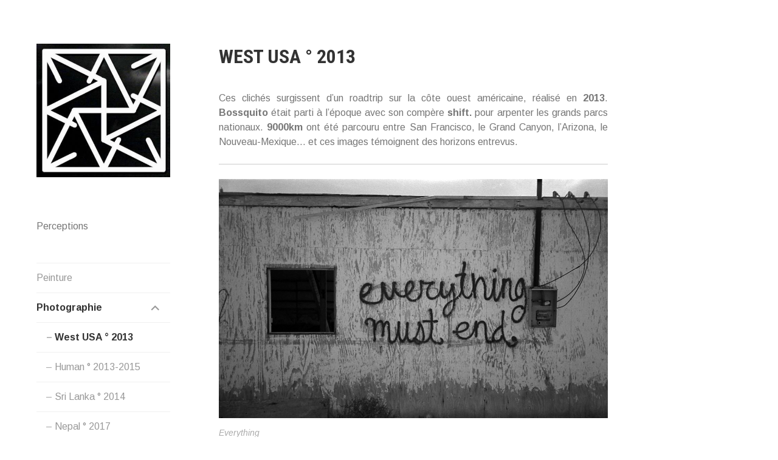

--- FILE ---
content_type: text/html; charset=UTF-8
request_url: https://bossquito.com/photo/usa/
body_size: 7284
content:
<!DOCTYPE html>
<html lang="fr-FR">
<head>
<meta charset="UTF-8">
<meta name="viewport" content="width=device-width, initial-scale=1">
<link rel="profile" href="https://gmpg.org/xfn/11">
<link rel="pingback" href="https://bossquito.com/xmlrpc.php">

<title>West USA ° 2013 &#8211; Bossquito</title>
    <style>
        #wpadminbar #wp-admin-bar-vtrts_free_top_button .ab-icon:before {
            content: "\f185";
            color: #1DAE22;
            top: 3px;
        }
    </style>
    <meta name='robots' content='max-image-preview:large' />
<link rel='dns-prefetch' href='//fonts.googleapis.com' />
<link rel="alternate" type="application/rss+xml" title="Bossquito &raquo; Flux" href="https://bossquito.com/feed/" />
<link rel="alternate" type="application/rss+xml" title="Bossquito &raquo; Flux des commentaires" href="https://bossquito.com/comments/feed/" />

<script>
var MP3jPLAYLISTS = [];
var MP3jPLAYERS = [];
</script>
<script type="text/javascript">
window._wpemojiSettings = {"baseUrl":"https:\/\/s.w.org\/images\/core\/emoji\/14.0.0\/72x72\/","ext":".png","svgUrl":"https:\/\/s.w.org\/images\/core\/emoji\/14.0.0\/svg\/","svgExt":".svg","source":{"concatemoji":"https:\/\/bossquito.com\/wp-includes\/js\/wp-emoji-release.min.js?ver=d3428a"}};
/*! This file is auto-generated */
!function(e,a,t){var n,r,o,i=a.createElement("canvas"),p=i.getContext&&i.getContext("2d");function s(e,t){var a=String.fromCharCode,e=(p.clearRect(0,0,i.width,i.height),p.fillText(a.apply(this,e),0,0),i.toDataURL());return p.clearRect(0,0,i.width,i.height),p.fillText(a.apply(this,t),0,0),e===i.toDataURL()}function c(e){var t=a.createElement("script");t.src=e,t.defer=t.type="text/javascript",a.getElementsByTagName("head")[0].appendChild(t)}for(o=Array("flag","emoji"),t.supports={everything:!0,everythingExceptFlag:!0},r=0;r<o.length;r++)t.supports[o[r]]=function(e){if(p&&p.fillText)switch(p.textBaseline="top",p.font="600 32px Arial",e){case"flag":return s([127987,65039,8205,9895,65039],[127987,65039,8203,9895,65039])?!1:!s([55356,56826,55356,56819],[55356,56826,8203,55356,56819])&&!s([55356,57332,56128,56423,56128,56418,56128,56421,56128,56430,56128,56423,56128,56447],[55356,57332,8203,56128,56423,8203,56128,56418,8203,56128,56421,8203,56128,56430,8203,56128,56423,8203,56128,56447]);case"emoji":return!s([129777,127995,8205,129778,127999],[129777,127995,8203,129778,127999])}return!1}(o[r]),t.supports.everything=t.supports.everything&&t.supports[o[r]],"flag"!==o[r]&&(t.supports.everythingExceptFlag=t.supports.everythingExceptFlag&&t.supports[o[r]]);t.supports.everythingExceptFlag=t.supports.everythingExceptFlag&&!t.supports.flag,t.DOMReady=!1,t.readyCallback=function(){t.DOMReady=!0},t.supports.everything||(n=function(){t.readyCallback()},a.addEventListener?(a.addEventListener("DOMContentLoaded",n,!1),e.addEventListener("load",n,!1)):(e.attachEvent("onload",n),a.attachEvent("onreadystatechange",function(){"complete"===a.readyState&&t.readyCallback()})),(e=t.source||{}).concatemoji?c(e.concatemoji):e.wpemoji&&e.twemoji&&(c(e.twemoji),c(e.wpemoji)))}(window,document,window._wpemojiSettings);
</script>
<style type="text/css">
img.wp-smiley,
img.emoji {
	display: inline !important;
	border: none !important;
	box-shadow: none !important;
	height: 1em !important;
	width: 1em !important;
	margin: 0 0.07em !important;
	vertical-align: -0.1em !important;
	background: none !important;
	padding: 0 !important;
}
</style>
	<link rel='stylesheet' id='wp-block-library-css' href='https://bossquito.com/wp-includes/css/dist/block-library/style.min.css?ver=d3428a' type='text/css' media='all' />
<link rel='stylesheet' id='classic-theme-styles-css' href='https://bossquito.com/wp-includes/css/classic-themes.min.css?ver=1' type='text/css' media='all' />
<style id='global-styles-inline-css' type='text/css'>
body{--wp--preset--color--black: #000000;--wp--preset--color--cyan-bluish-gray: #abb8c3;--wp--preset--color--white: #ffffff;--wp--preset--color--pale-pink: #f78da7;--wp--preset--color--vivid-red: #cf2e2e;--wp--preset--color--luminous-vivid-orange: #ff6900;--wp--preset--color--luminous-vivid-amber: #fcb900;--wp--preset--color--light-green-cyan: #7bdcb5;--wp--preset--color--vivid-green-cyan: #00d084;--wp--preset--color--pale-cyan-blue: #8ed1fc;--wp--preset--color--vivid-cyan-blue: #0693e3;--wp--preset--color--vivid-purple: #9b51e0;--wp--preset--gradient--vivid-cyan-blue-to-vivid-purple: linear-gradient(135deg,rgba(6,147,227,1) 0%,rgb(155,81,224) 100%);--wp--preset--gradient--light-green-cyan-to-vivid-green-cyan: linear-gradient(135deg,rgb(122,220,180) 0%,rgb(0,208,130) 100%);--wp--preset--gradient--luminous-vivid-amber-to-luminous-vivid-orange: linear-gradient(135deg,rgba(252,185,0,1) 0%,rgba(255,105,0,1) 100%);--wp--preset--gradient--luminous-vivid-orange-to-vivid-red: linear-gradient(135deg,rgba(255,105,0,1) 0%,rgb(207,46,46) 100%);--wp--preset--gradient--very-light-gray-to-cyan-bluish-gray: linear-gradient(135deg,rgb(238,238,238) 0%,rgb(169,184,195) 100%);--wp--preset--gradient--cool-to-warm-spectrum: linear-gradient(135deg,rgb(74,234,220) 0%,rgb(151,120,209) 20%,rgb(207,42,186) 40%,rgb(238,44,130) 60%,rgb(251,105,98) 80%,rgb(254,248,76) 100%);--wp--preset--gradient--blush-light-purple: linear-gradient(135deg,rgb(255,206,236) 0%,rgb(152,150,240) 100%);--wp--preset--gradient--blush-bordeaux: linear-gradient(135deg,rgb(254,205,165) 0%,rgb(254,45,45) 50%,rgb(107,0,62) 100%);--wp--preset--gradient--luminous-dusk: linear-gradient(135deg,rgb(255,203,112) 0%,rgb(199,81,192) 50%,rgb(65,88,208) 100%);--wp--preset--gradient--pale-ocean: linear-gradient(135deg,rgb(255,245,203) 0%,rgb(182,227,212) 50%,rgb(51,167,181) 100%);--wp--preset--gradient--electric-grass: linear-gradient(135deg,rgb(202,248,128) 0%,rgb(113,206,126) 100%);--wp--preset--gradient--midnight: linear-gradient(135deg,rgb(2,3,129) 0%,rgb(40,116,252) 100%);--wp--preset--duotone--dark-grayscale: url('#wp-duotone-dark-grayscale');--wp--preset--duotone--grayscale: url('#wp-duotone-grayscale');--wp--preset--duotone--purple-yellow: url('#wp-duotone-purple-yellow');--wp--preset--duotone--blue-red: url('#wp-duotone-blue-red');--wp--preset--duotone--midnight: url('#wp-duotone-midnight');--wp--preset--duotone--magenta-yellow: url('#wp-duotone-magenta-yellow');--wp--preset--duotone--purple-green: url('#wp-duotone-purple-green');--wp--preset--duotone--blue-orange: url('#wp-duotone-blue-orange');--wp--preset--font-size--small: 13px;--wp--preset--font-size--medium: 20px;--wp--preset--font-size--large: 36px;--wp--preset--font-size--x-large: 42px;--wp--preset--spacing--20: 0.44rem;--wp--preset--spacing--30: 0.67rem;--wp--preset--spacing--40: 1rem;--wp--preset--spacing--50: 1.5rem;--wp--preset--spacing--60: 2.25rem;--wp--preset--spacing--70: 3.38rem;--wp--preset--spacing--80: 5.06rem;}:where(.is-layout-flex){gap: 0.5em;}body .is-layout-flow > .alignleft{float: left;margin-inline-start: 0;margin-inline-end: 2em;}body .is-layout-flow > .alignright{float: right;margin-inline-start: 2em;margin-inline-end: 0;}body .is-layout-flow > .aligncenter{margin-left: auto !important;margin-right: auto !important;}body .is-layout-constrained > .alignleft{float: left;margin-inline-start: 0;margin-inline-end: 2em;}body .is-layout-constrained > .alignright{float: right;margin-inline-start: 2em;margin-inline-end: 0;}body .is-layout-constrained > .aligncenter{margin-left: auto !important;margin-right: auto !important;}body .is-layout-constrained > :where(:not(.alignleft):not(.alignright):not(.alignfull)){max-width: var(--wp--style--global--content-size);margin-left: auto !important;margin-right: auto !important;}body .is-layout-constrained > .alignwide{max-width: var(--wp--style--global--wide-size);}body .is-layout-flex{display: flex;}body .is-layout-flex{flex-wrap: wrap;align-items: center;}body .is-layout-flex > *{margin: 0;}:where(.wp-block-columns.is-layout-flex){gap: 2em;}.has-black-color{color: var(--wp--preset--color--black) !important;}.has-cyan-bluish-gray-color{color: var(--wp--preset--color--cyan-bluish-gray) !important;}.has-white-color{color: var(--wp--preset--color--white) !important;}.has-pale-pink-color{color: var(--wp--preset--color--pale-pink) !important;}.has-vivid-red-color{color: var(--wp--preset--color--vivid-red) !important;}.has-luminous-vivid-orange-color{color: var(--wp--preset--color--luminous-vivid-orange) !important;}.has-luminous-vivid-amber-color{color: var(--wp--preset--color--luminous-vivid-amber) !important;}.has-light-green-cyan-color{color: var(--wp--preset--color--light-green-cyan) !important;}.has-vivid-green-cyan-color{color: var(--wp--preset--color--vivid-green-cyan) !important;}.has-pale-cyan-blue-color{color: var(--wp--preset--color--pale-cyan-blue) !important;}.has-vivid-cyan-blue-color{color: var(--wp--preset--color--vivid-cyan-blue) !important;}.has-vivid-purple-color{color: var(--wp--preset--color--vivid-purple) !important;}.has-black-background-color{background-color: var(--wp--preset--color--black) !important;}.has-cyan-bluish-gray-background-color{background-color: var(--wp--preset--color--cyan-bluish-gray) !important;}.has-white-background-color{background-color: var(--wp--preset--color--white) !important;}.has-pale-pink-background-color{background-color: var(--wp--preset--color--pale-pink) !important;}.has-vivid-red-background-color{background-color: var(--wp--preset--color--vivid-red) !important;}.has-luminous-vivid-orange-background-color{background-color: var(--wp--preset--color--luminous-vivid-orange) !important;}.has-luminous-vivid-amber-background-color{background-color: var(--wp--preset--color--luminous-vivid-amber) !important;}.has-light-green-cyan-background-color{background-color: var(--wp--preset--color--light-green-cyan) !important;}.has-vivid-green-cyan-background-color{background-color: var(--wp--preset--color--vivid-green-cyan) !important;}.has-pale-cyan-blue-background-color{background-color: var(--wp--preset--color--pale-cyan-blue) !important;}.has-vivid-cyan-blue-background-color{background-color: var(--wp--preset--color--vivid-cyan-blue) !important;}.has-vivid-purple-background-color{background-color: var(--wp--preset--color--vivid-purple) !important;}.has-black-border-color{border-color: var(--wp--preset--color--black) !important;}.has-cyan-bluish-gray-border-color{border-color: var(--wp--preset--color--cyan-bluish-gray) !important;}.has-white-border-color{border-color: var(--wp--preset--color--white) !important;}.has-pale-pink-border-color{border-color: var(--wp--preset--color--pale-pink) !important;}.has-vivid-red-border-color{border-color: var(--wp--preset--color--vivid-red) !important;}.has-luminous-vivid-orange-border-color{border-color: var(--wp--preset--color--luminous-vivid-orange) !important;}.has-luminous-vivid-amber-border-color{border-color: var(--wp--preset--color--luminous-vivid-amber) !important;}.has-light-green-cyan-border-color{border-color: var(--wp--preset--color--light-green-cyan) !important;}.has-vivid-green-cyan-border-color{border-color: var(--wp--preset--color--vivid-green-cyan) !important;}.has-pale-cyan-blue-border-color{border-color: var(--wp--preset--color--pale-cyan-blue) !important;}.has-vivid-cyan-blue-border-color{border-color: var(--wp--preset--color--vivid-cyan-blue) !important;}.has-vivid-purple-border-color{border-color: var(--wp--preset--color--vivid-purple) !important;}.has-vivid-cyan-blue-to-vivid-purple-gradient-background{background: var(--wp--preset--gradient--vivid-cyan-blue-to-vivid-purple) !important;}.has-light-green-cyan-to-vivid-green-cyan-gradient-background{background: var(--wp--preset--gradient--light-green-cyan-to-vivid-green-cyan) !important;}.has-luminous-vivid-amber-to-luminous-vivid-orange-gradient-background{background: var(--wp--preset--gradient--luminous-vivid-amber-to-luminous-vivid-orange) !important;}.has-luminous-vivid-orange-to-vivid-red-gradient-background{background: var(--wp--preset--gradient--luminous-vivid-orange-to-vivid-red) !important;}.has-very-light-gray-to-cyan-bluish-gray-gradient-background{background: var(--wp--preset--gradient--very-light-gray-to-cyan-bluish-gray) !important;}.has-cool-to-warm-spectrum-gradient-background{background: var(--wp--preset--gradient--cool-to-warm-spectrum) !important;}.has-blush-light-purple-gradient-background{background: var(--wp--preset--gradient--blush-light-purple) !important;}.has-blush-bordeaux-gradient-background{background: var(--wp--preset--gradient--blush-bordeaux) !important;}.has-luminous-dusk-gradient-background{background: var(--wp--preset--gradient--luminous-dusk) !important;}.has-pale-ocean-gradient-background{background: var(--wp--preset--gradient--pale-ocean) !important;}.has-electric-grass-gradient-background{background: var(--wp--preset--gradient--electric-grass) !important;}.has-midnight-gradient-background{background: var(--wp--preset--gradient--midnight) !important;}.has-small-font-size{font-size: var(--wp--preset--font-size--small) !important;}.has-medium-font-size{font-size: var(--wp--preset--font-size--medium) !important;}.has-large-font-size{font-size: var(--wp--preset--font-size--large) !important;}.has-x-large-font-size{font-size: var(--wp--preset--font-size--x-large) !important;}
.wp-block-navigation a:where(:not(.wp-element-button)){color: inherit;}
:where(.wp-block-columns.is-layout-flex){gap: 2em;}
.wp-block-pullquote{font-size: 1.5em;line-height: 1.6;}
</style>
<link rel='stylesheet' id='blask-style-css' href='https://bossquito.com/wp-content/themes/blask/style.css?ver=d3428a' type='text/css' media='all' />
<link rel='stylesheet' id='blask-fonts-css' href='https://fonts.googleapis.com/css?family=Arimo%3A400%2C700%2C400italic%2C700italic%7CRoboto+Condensed%3A400%2C700%2C400italic%2C700italic&#038;subset=latin%2Clatin-ext' type='text/css' media='all' />
<link rel='stylesheet' id='genericons-css' href='https://bossquito.com/wp-content/themes/blask/fonts/genericons/genericons.css?ver=3.3.1' type='text/css' media='all' />
<link rel='stylesheet' id='mp3-jplayer-css' href='https://bossquito.com/wp-content/plugins/mp3-jplayer/css/dark.css?ver=2.7.3' type='text/css' media='all' />
<script type='text/javascript' id='ahc_front_js-js-extra'>
/* <![CDATA[ */
var ahc_ajax_front = {"ajax_url":"https:\/\/bossquito.com\/wp-admin\/admin-ajax.php","page_id":"104","page_title":"West USA \u00b0 2013","post_type":"page"};
/* ]]> */
</script>
<script type='text/javascript' src='https://bossquito.com/wp-content/plugins/visitors-traffic-real-time-statistics/js/front.js?ver=d3428a' id='ahc_front_js-js'></script>
<script type='text/javascript' src='https://bossquito.com/wp-includes/js/jquery/jquery.min.js?ver=3.6.1' id='jquery-core-js'></script>
<script type='text/javascript' src='https://bossquito.com/wp-includes/js/jquery/jquery-migrate.min.js?ver=3.3.2' id='jquery-migrate-js'></script>
<link rel="https://api.w.org/" href="https://bossquito.com/wp-json/" /><link rel="alternate" type="application/json" href="https://bossquito.com/wp-json/wp/v2/pages/104" /><link rel="EditURI" type="application/rsd+xml" title="RSD" href="https://bossquito.com/xmlrpc.php?rsd" />
<link rel="wlwmanifest" type="application/wlwmanifest+xml" href="https://bossquito.com/wp-includes/wlwmanifest.xml" />

<link rel="canonical" href="https://bossquito.com/photo/usa/" />
<link rel='shortlink' href='https://bossquito.com/?p=104' />
<link rel="alternate" type="application/json+oembed" href="https://bossquito.com/wp-json/oembed/1.0/embed?url=https%3A%2F%2Fbossquito.com%2Fphoto%2Fusa%2F" />
<link rel="alternate" type="text/xml+oembed" href="https://bossquito.com/wp-json/oembed/1.0/embed?url=https%3A%2F%2Fbossquito.com%2Fphoto%2Fusa%2F&#038;format=xml" />
<meta name="generator" content="Elementor 3.16.6; features: e_dom_optimization, e_optimized_assets_loading, additional_custom_breakpoints; settings: css_print_method-external, google_font-enabled, font_display-auto">
<link rel="icon" href="https://bossquito.com/wp-content/uploads/2016/10/cropped-Logo_1-32x32.jpg" sizes="32x32" />
<link rel="icon" href="https://bossquito.com/wp-content/uploads/2016/10/cropped-Logo_1-192x192.jpg" sizes="192x192" />
<link rel="apple-touch-icon" href="https://bossquito.com/wp-content/uploads/2016/10/cropped-Logo_1-180x180.jpg" />
<meta name="msapplication-TileImage" content="https://bossquito.com/wp-content/uploads/2016/10/cropped-Logo_1-270x270.jpg" />
		<style type="text/css" id="wp-custom-css">
			.site-info { display: none; }		</style>
		</head>

<body data-rsssl=1 class="page-template-default page page-id-104 page-child parent-pageid-91 elementor-default elementor-kit-3001">
<div id="page" class="hfeed site">
	<a class="skip-link screen-reader-text" href="#content">Aller au contenu</a>

		<header id="masthead" class="site-header" role="banner">
			
			<div class="site-branding">
				<h1 class="site-title"><a href="https://bossquito.com/" rel="home"><img src="https://bossquito.com/wp-content/uploads/2016/10/Logo_1-1.jpg" /></a></h1>
			</div><!-- .site-branding -->
			<p class="site-description">Perceptions</p>

			<nav id="site-navigation" class="main-navigation" role="navigation">
				<button class="menu-toggle" aria-controls="primary-menu" aria-expanded="false">Menu</button>
				<div class="menu-menu-principal-container"><ul id="primary-menu" class="menu"><li id="menu-item-94" class="menu-item menu-item-type-post_type menu-item-object-page menu-item-94"><a href="https://bossquito.com/peinture/">Peinture</a></li>
<li id="menu-item-93" class="menu-item menu-item-type-post_type menu-item-object-page current-page-ancestor current-menu-ancestor current-menu-parent current-page-parent current_page_parent current_page_ancestor menu-item-has-children menu-item-93"><a href="https://bossquito.com/photo/">Photographie</a>
<ul class="sub-menu">
	<li id="menu-item-106" class="menu-item menu-item-type-post_type menu-item-object-page current-menu-item page_item page-item-104 current_page_item menu-item-106"><a href="https://bossquito.com/photo/usa/" aria-current="page">West USA ° 2013</a></li>
	<li id="menu-item-110" class="menu-item menu-item-type-post_type menu-item-object-page menu-item-110"><a href="https://bossquito.com/photo/human/">Human ° 2013-2015</a></li>
	<li id="menu-item-108" class="menu-item menu-item-type-post_type menu-item-object-page menu-item-108"><a href="https://bossquito.com/photo/sri-lanka/">Sri Lanka ° 2014</a></li>
	<li id="menu-item-1602" class="menu-item menu-item-type-post_type menu-item-object-page menu-item-1602"><a href="https://bossquito.com/photo/nepal/">Nepal ° 2017</a></li>
	<li id="menu-item-1417" class="menu-item menu-item-type-post_type menu-item-object-page menu-item-1417"><a href="https://bossquito.com/photo/soledad/">Soledad ° 2017</a></li>
	<li id="menu-item-2165" class="menu-item menu-item-type-post_type menu-item-object-page menu-item-2165"><a href="https://bossquito.com/photo/taiwan/">Taïwan ° 2017</a></li>
	<li id="menu-item-2197" class="menu-item menu-item-type-post_type menu-item-object-page menu-item-2197"><a href="https://bossquito.com/photo/saudade/">Saudade ° 2018</a></li>
	<li id="menu-item-109" class="menu-item menu-item-type-post_type menu-item-object-page menu-item-109"><a href="https://bossquito.com/photo/urbex/">Urbex ° 2014-2018</a></li>
	<li id="menu-item-2943" class="menu-item menu-item-type-post_type menu-item-object-page menu-item-2943"><a href="https://bossquito.com/peripherique-2019/">Periphérique °2019</a></li>
	<li id="menu-item-3351" class="menu-item menu-item-type-post_type menu-item-object-page menu-item-3351"><a href="https://bossquito.com/trieves/">Trièves ° 2020</a></li>
	<li id="menu-item-3576" class="menu-item menu-item-type-post_type menu-item-object-page menu-item-3576"><a href="https://bossquito.com/espana-2021/">España ° 2021</a></li>
	<li id="menu-item-1926" class="menu-item menu-item-type-post_type menu-item-object-page menu-item-1926"><a href="https://bossquito.com/photo/dinteles/">Dinteles ° 2018-2025</a></li>
	<li id="menu-item-107" class="menu-item menu-item-type-post_type menu-item-object-page menu-item-107"><a href="https://bossquito.com/photo/textures/">Texture ° 2013-2022</a></li>
</ul>
</li>
<li id="menu-item-117" class="menu-item menu-item-type-post_type menu-item-object-page menu-item-has-children menu-item-117"><a href="https://bossquito.com/video/">Vidéo</a>
<ul class="sub-menu">
	<li id="menu-item-458" class="menu-item menu-item-type-post_type menu-item-object-page menu-item-458"><a href="https://bossquito.com/video/sijosai/">Sijosai</a></li>
	<li id="menu-item-539" class="menu-item menu-item-type-post_type menu-item-object-page menu-item-539"><a href="https://bossquito.com/video/mekong/">Aux Frontieres du Mekong</a></li>
	<li id="menu-item-558" class="menu-item menu-item-type-post_type menu-item-object-page menu-item-558"><a href="https://bossquito.com/video/archive-vjing/">Archive Vjing</a></li>
</ul>
</li>
<li id="menu-item-2288" class="menu-item menu-item-type-post_type menu-item-object-page menu-item-2288"><a href="https://bossquito.com/prose/">Prose</a></li>
<li id="menu-item-1366" class="menu-item menu-item-type-post_type menu-item-object-page menu-item-1366"><a href="https://bossquito.com/dessin/">Dessin</a></li>
<li id="menu-item-123" class="menu-item menu-item-type-post_type menu-item-object-page menu-item-123"><a href="https://bossquito.com/bio/">Biographie</a></li>
<li id="menu-item-86" class="menu-item menu-item-type-post_type menu-item-object-page menu-item-86"><a href="https://bossquito.com/contact/">Contact</a></li>
<li id="menu-item-3295" class="menu-item menu-item-type-post_type menu-item-object-page menu-item-3295"><a href="https://bossquito.com/liens/">Liens</a></li>
</ul></div>			</nav><!-- #site-navigation -->

					</header><!-- #masthead -->

	<div id="content" class="site-content">

	<div id="primary" class="content-area">
		<main id="main" class="site-main" role="main">

			
				
<article id="post-104" class="post-104 page type-page status-publish hentry">
	<header class="entry-header">
		<h1 class="entry-title">West USA ° 2013</h1>	</header><!-- .entry-header -->

	<div class="page-content">
		<p style="text-align: justify;">Ces clichés surgissent d&rsquo;un roadtrip sur la côte ouest américaine, réalisé en <strong>2013</strong>. <strong>Bossquito</strong> était parti à l&rsquo;époque avec son compère <strong>shift.</strong> pour arpenter les grands parcs nationaux. <strong>9000km</strong> ont été parcouru entre San Francisco, le Grand Canyon, l&rsquo;Arizona, le Nouveau-Mexique&#8230; et ces images témoignent des horizons entrevus.</p>
<hr />
<figure id="attachment_379" aria-describedby="caption-attachment-379" style="width: 1247px" class="wp-caption alignnone"><img decoding="async" class="size-full wp-image-379" src="https://bossquito.com/wp-content/uploads/2016/10/Everything.jpg" alt="everything" width="1247" height="768" srcset="https://bossquito.com/wp-content/uploads/2016/10/Everything.jpg 1247w, https://bossquito.com/wp-content/uploads/2016/10/Everything-300x185.jpg 300w, https://bossquito.com/wp-content/uploads/2016/10/Everything-768x473.jpg 768w, https://bossquito.com/wp-content/uploads/2016/10/Everything-1024x631.jpg 1024w" sizes="(max-width: 1247px) 100vw, 1247px" /><figcaption id="caption-attachment-379" class="wp-caption-text">Everything</figcaption></figure>
<figure id="attachment_377" aria-describedby="caption-attachment-377" style="width: 1247px" class="wp-caption alignnone"><img decoding="async" loading="lazy" class="size-full wp-image-377" src="https://bossquito.com/wp-content/uploads/2016/10/Cimetiere.jpg" alt="cimetiere" width="1247" height="768" srcset="https://bossquito.com/wp-content/uploads/2016/10/Cimetiere.jpg 1247w, https://bossquito.com/wp-content/uploads/2016/10/Cimetiere-300x185.jpg 300w, https://bossquito.com/wp-content/uploads/2016/10/Cimetiere-768x473.jpg 768w, https://bossquito.com/wp-content/uploads/2016/10/Cimetiere-1024x631.jpg 1024w" sizes="(max-width: 1247px) 100vw, 1247px" /><figcaption id="caption-attachment-377" class="wp-caption-text">Cimetière</figcaption></figure>
<figure id="attachment_381" aria-describedby="caption-attachment-381" style="width: 1247px" class="wp-caption alignnone"><img decoding="async" loading="lazy" class="size-full wp-image-381" src="https://bossquito.com/wp-content/uploads/2016/10/Hotel-Nipton.jpg" alt="hotel-nipton" width="1247" height="768" srcset="https://bossquito.com/wp-content/uploads/2016/10/Hotel-Nipton.jpg 1247w, https://bossquito.com/wp-content/uploads/2016/10/Hotel-Nipton-300x185.jpg 300w, https://bossquito.com/wp-content/uploads/2016/10/Hotel-Nipton-768x473.jpg 768w, https://bossquito.com/wp-content/uploads/2016/10/Hotel-Nipton-1024x631.jpg 1024w" sizes="(max-width: 1247px) 100vw, 1247px" /><figcaption id="caption-attachment-381" class="wp-caption-text">Hotel Nipton</figcaption></figure>
<figure id="attachment_380" aria-describedby="caption-attachment-380" style="width: 1247px" class="wp-caption alignnone"><img decoding="async" loading="lazy" class="size-full wp-image-380" src="https://bossquito.com/wp-content/uploads/2016/10/Grand-Canyon.jpg" alt="grand-canyon" width="1247" height="768" srcset="https://bossquito.com/wp-content/uploads/2016/10/Grand-Canyon.jpg 1247w, https://bossquito.com/wp-content/uploads/2016/10/Grand-Canyon-300x185.jpg 300w, https://bossquito.com/wp-content/uploads/2016/10/Grand-Canyon-768x473.jpg 768w, https://bossquito.com/wp-content/uploads/2016/10/Grand-Canyon-1024x631.jpg 1024w" sizes="(max-width: 1247px) 100vw, 1247px" /><figcaption id="caption-attachment-380" class="wp-caption-text">Grand Canyon</figcaption></figure>
<figure id="attachment_383" aria-describedby="caption-attachment-383" style="width: 1247px" class="wp-caption alignnone"><img decoding="async" loading="lazy" class="size-full wp-image-383" src="https://bossquito.com/wp-content/uploads/2016/10/House-II.jpg" alt="house-ii" width="1247" height="768" srcset="https://bossquito.com/wp-content/uploads/2016/10/House-II.jpg 1247w, https://bossquito.com/wp-content/uploads/2016/10/House-II-300x185.jpg 300w, https://bossquito.com/wp-content/uploads/2016/10/House-II-768x473.jpg 768w, https://bossquito.com/wp-content/uploads/2016/10/House-II-1024x631.jpg 1024w" sizes="(max-width: 1247px) 100vw, 1247px" /><figcaption id="caption-attachment-383" class="wp-caption-text">House I</figcaption></figure>
<figure id="attachment_384" aria-describedby="caption-attachment-384" style="width: 1247px" class="wp-caption alignnone"><img decoding="async" loading="lazy" class="size-full wp-image-384" src="https://bossquito.com/wp-content/uploads/2016/10/House-III.jpg" alt="house-iii" width="1247" height="768" srcset="https://bossquito.com/wp-content/uploads/2016/10/House-III.jpg 1247w, https://bossquito.com/wp-content/uploads/2016/10/House-III-300x185.jpg 300w, https://bossquito.com/wp-content/uploads/2016/10/House-III-768x473.jpg 768w, https://bossquito.com/wp-content/uploads/2016/10/House-III-1024x631.jpg 1024w" sizes="(max-width: 1247px) 100vw, 1247px" /><figcaption id="caption-attachment-384" class="wp-caption-text">House II</figcaption></figure>
<figure id="attachment_385" aria-describedby="caption-attachment-385" style="width: 768px" class="wp-caption alignnone"><img decoding="async" loading="lazy" class="size-full wp-image-385" src="https://bossquito.com/wp-content/uploads/2016/10/Mojave-Cross.jpg" alt="mojave-cross" width="768" height="1247" srcset="https://bossquito.com/wp-content/uploads/2016/10/Mojave-Cross.jpg 768w, https://bossquito.com/wp-content/uploads/2016/10/Mojave-Cross-185x300.jpg 185w, https://bossquito.com/wp-content/uploads/2016/10/Mojave-Cross-631x1024.jpg 631w" sizes="(max-width: 768px) 100vw, 768px" /><figcaption id="caption-attachment-385" class="wp-caption-text">Mojave House</figcaption></figure>
<figure id="attachment_386" aria-describedby="caption-attachment-386" style="width: 1247px" class="wp-caption alignnone"><img decoding="async" loading="lazy" class="size-full wp-image-386" src="https://bossquito.com/wp-content/uploads/2016/10/Mojave-House.jpg" alt="mojave-house" width="1247" height="768" srcset="https://bossquito.com/wp-content/uploads/2016/10/Mojave-House.jpg 1247w, https://bossquito.com/wp-content/uploads/2016/10/Mojave-House-300x185.jpg 300w, https://bossquito.com/wp-content/uploads/2016/10/Mojave-House-768x473.jpg 768w, https://bossquito.com/wp-content/uploads/2016/10/Mojave-House-1024x631.jpg 1024w" sizes="(max-width: 1247px) 100vw, 1247px" /><figcaption id="caption-attachment-386" class="wp-caption-text">Mojave House</figcaption></figure>
<figure id="attachment_387" aria-describedby="caption-attachment-387" style="width: 1247px" class="wp-caption alignnone"><img decoding="async" loading="lazy" class="size-full wp-image-387" src="https://bossquito.com/wp-content/uploads/2016/10/Mojave-I.jpg" alt="mojave-i" width="1247" height="768" srcset="https://bossquito.com/wp-content/uploads/2016/10/Mojave-I.jpg 1247w, https://bossquito.com/wp-content/uploads/2016/10/Mojave-I-300x185.jpg 300w, https://bossquito.com/wp-content/uploads/2016/10/Mojave-I-768x473.jpg 768w, https://bossquito.com/wp-content/uploads/2016/10/Mojave-I-1024x631.jpg 1024w" sizes="(max-width: 1247px) 100vw, 1247px" /><figcaption id="caption-attachment-387" class="wp-caption-text">Mojave</figcaption></figure>
<figure id="attachment_388" aria-describedby="caption-attachment-388" style="width: 768px" class="wp-caption alignnone"><img decoding="async" loading="lazy" class="size-full wp-image-388" src="https://bossquito.com/wp-content/uploads/2016/10/Mojave-Rock.jpg" alt="mojave-rock" width="768" height="1247" srcset="https://bossquito.com/wp-content/uploads/2016/10/Mojave-Rock.jpg 768w, https://bossquito.com/wp-content/uploads/2016/10/Mojave-Rock-185x300.jpg 185w, https://bossquito.com/wp-content/uploads/2016/10/Mojave-Rock-631x1024.jpg 631w" sizes="(max-width: 768px) 100vw, 768px" /><figcaption id="caption-attachment-388" class="wp-caption-text">Mojave Rocks</figcaption></figure>
<figure id="attachment_389" aria-describedby="caption-attachment-389" style="width: 768px" class="wp-caption alignnone"><img decoding="async" loading="lazy" class="size-full wp-image-389" src="https://bossquito.com/wp-content/uploads/2016/10/Mojave-Train.jpg" alt="mojave-train" width="768" height="1247" srcset="https://bossquito.com/wp-content/uploads/2016/10/Mojave-Train.jpg 768w, https://bossquito.com/wp-content/uploads/2016/10/Mojave-Train-185x300.jpg 185w, https://bossquito.com/wp-content/uploads/2016/10/Mojave-Train-631x1024.jpg 631w" sizes="(max-width: 768px) 100vw, 768px" /><figcaption id="caption-attachment-389" class="wp-caption-text">Mojave Train</figcaption></figure>
<figure id="attachment_391" aria-describedby="caption-attachment-391" style="width: 1247px" class="wp-caption alignnone"><img decoding="async" loading="lazy" class="size-full wp-image-391" src="https://bossquito.com/wp-content/uploads/2016/10/Mountain.jpg" alt="mountain" width="1247" height="768" srcset="https://bossquito.com/wp-content/uploads/2016/10/Mountain.jpg 1247w, https://bossquito.com/wp-content/uploads/2016/10/Mountain-300x185.jpg 300w, https://bossquito.com/wp-content/uploads/2016/10/Mountain-768x473.jpg 768w, https://bossquito.com/wp-content/uploads/2016/10/Mountain-1024x631.jpg 1024w" sizes="(max-width: 1247px) 100vw, 1247px" /><figcaption id="caption-attachment-391" class="wp-caption-text">Mountain</figcaption></figure>
<figure id="attachment_392" aria-describedby="caption-attachment-392" style="width: 1247px" class="wp-caption alignnone"><img decoding="async" loading="lazy" class="size-full wp-image-392" src="https://bossquito.com/wp-content/uploads/2016/10/Petrified-Forest.jpg" alt="petrified-forest" width="1247" height="768" srcset="https://bossquito.com/wp-content/uploads/2016/10/Petrified-Forest.jpg 1247w, https://bossquito.com/wp-content/uploads/2016/10/Petrified-Forest-300x185.jpg 300w, https://bossquito.com/wp-content/uploads/2016/10/Petrified-Forest-768x473.jpg 768w, https://bossquito.com/wp-content/uploads/2016/10/Petrified-Forest-1024x631.jpg 1024w" sizes="(max-width: 1247px) 100vw, 1247px" /><figcaption id="caption-attachment-392" class="wp-caption-text">Petrified Forest</figcaption></figure>
<figure id="attachment_393" aria-describedby="caption-attachment-393" style="width: 1247px" class="wp-caption alignnone"><img decoding="async" loading="lazy" class="size-full wp-image-393" src="https://bossquito.com/wp-content/uploads/2016/10/Salt-Lake.jpg" alt="salt-lake" width="1247" height="768" srcset="https://bossquito.com/wp-content/uploads/2016/10/Salt-Lake.jpg 1247w, https://bossquito.com/wp-content/uploads/2016/10/Salt-Lake-300x185.jpg 300w, https://bossquito.com/wp-content/uploads/2016/10/Salt-Lake-768x473.jpg 768w, https://bossquito.com/wp-content/uploads/2016/10/Salt-Lake-1024x631.jpg 1024w" sizes="(max-width: 1247px) 100vw, 1247px" /><figcaption id="caption-attachment-393" class="wp-caption-text">Salton Sea</figcaption></figure>
<figure id="attachment_394" aria-describedby="caption-attachment-394" style="width: 768px" class="wp-caption alignnone"><img decoding="async" loading="lazy" class="size-full wp-image-394" src="https://bossquito.com/wp-content/uploads/2016/10/Salvation-Mountain-I.jpg" alt="salvation-mountain-i" width="768" height="1247" srcset="https://bossquito.com/wp-content/uploads/2016/10/Salvation-Mountain-I.jpg 768w, https://bossquito.com/wp-content/uploads/2016/10/Salvation-Mountain-I-185x300.jpg 185w, https://bossquito.com/wp-content/uploads/2016/10/Salvation-Mountain-I-631x1024.jpg 631w" sizes="(max-width: 768px) 100vw, 768px" /><figcaption id="caption-attachment-394" class="wp-caption-text">Salvation Mountain</figcaption></figure>
<figure id="attachment_395" aria-describedby="caption-attachment-395" style="width: 1247px" class="wp-caption alignnone"><img decoding="async" loading="lazy" class="size-full wp-image-395" src="https://bossquito.com/wp-content/uploads/2016/10/Salvation-Mountain.jpg" alt="salvation-mountain" width="1247" height="768" srcset="https://bossquito.com/wp-content/uploads/2016/10/Salvation-Mountain.jpg 1247w, https://bossquito.com/wp-content/uploads/2016/10/Salvation-Mountain-300x185.jpg 300w, https://bossquito.com/wp-content/uploads/2016/10/Salvation-Mountain-768x473.jpg 768w, https://bossquito.com/wp-content/uploads/2016/10/Salvation-Mountain-1024x631.jpg 1024w" sizes="(max-width: 1247px) 100vw, 1247px" /><figcaption id="caption-attachment-395" class="wp-caption-text">Salvation Mountain</figcaption></figure>
<figure id="attachment_396" aria-describedby="caption-attachment-396" style="width: 1247px" class="wp-caption alignnone"><img decoding="async" loading="lazy" class="size-full wp-image-396" src="https://bossquito.com/wp-content/uploads/2016/10/Shoes-Tree.jpg" alt="shoes-tree" width="1247" height="768" srcset="https://bossquito.com/wp-content/uploads/2016/10/Shoes-Tree.jpg 1247w, https://bossquito.com/wp-content/uploads/2016/10/Shoes-Tree-300x185.jpg 300w, https://bossquito.com/wp-content/uploads/2016/10/Shoes-Tree-768x473.jpg 768w, https://bossquito.com/wp-content/uploads/2016/10/Shoes-Tree-1024x631.jpg 1024w" sizes="(max-width: 1247px) 100vw, 1247px" /><figcaption id="caption-attachment-396" class="wp-caption-text">Shoe&rsquo;s Tree</figcaption></figure>
<figure id="attachment_397" aria-describedby="caption-attachment-397" style="width: 1247px" class="wp-caption alignnone"><img decoding="async" loading="lazy" class="size-full wp-image-397" src="https://bossquito.com/wp-content/uploads/2016/10/Station-Service-I.jpg" alt="station-service-i" width="1247" height="768" srcset="https://bossquito.com/wp-content/uploads/2016/10/Station-Service-I.jpg 1247w, https://bossquito.com/wp-content/uploads/2016/10/Station-Service-I-300x185.jpg 300w, https://bossquito.com/wp-content/uploads/2016/10/Station-Service-I-768x473.jpg 768w, https://bossquito.com/wp-content/uploads/2016/10/Station-Service-I-1024x631.jpg 1024w" sizes="(max-width: 1247px) 100vw, 1247px" /><figcaption id="caption-attachment-397" class="wp-caption-text">Gas Station</figcaption></figure>
<figure id="attachment_398" aria-describedby="caption-attachment-398" style="width: 1247px" class="wp-caption alignnone"><img decoding="async" loading="lazy" class="size-full wp-image-398" src="https://bossquito.com/wp-content/uploads/2016/10/Station-Service.jpg" alt="station-service" width="1247" height="768" srcset="https://bossquito.com/wp-content/uploads/2016/10/Station-Service.jpg 1247w, https://bossquito.com/wp-content/uploads/2016/10/Station-Service-300x185.jpg 300w, https://bossquito.com/wp-content/uploads/2016/10/Station-Service-768x473.jpg 768w, https://bossquito.com/wp-content/uploads/2016/10/Station-Service-1024x631.jpg 1024w" sizes="(max-width: 1247px) 100vw, 1247px" /><figcaption id="caption-attachment-398" class="wp-caption-text">Gas Station II</figcaption></figure>
<figure id="attachment_399" aria-describedby="caption-attachment-399" style="width: 768px" class="wp-caption alignnone"><img decoding="async" loading="lazy" class="size-full wp-image-399" src="https://bossquito.com/wp-content/uploads/2016/10/Taxidermist.jpg" alt="taxidermist" width="768" height="1247" srcset="https://bossquito.com/wp-content/uploads/2016/10/Taxidermist.jpg 768w, https://bossquito.com/wp-content/uploads/2016/10/Taxidermist-185x300.jpg 185w, https://bossquito.com/wp-content/uploads/2016/10/Taxidermist-631x1024.jpg 631w" sizes="(max-width: 768px) 100vw, 768px" /><figcaption id="caption-attachment-399" class="wp-caption-text">Taxidermist</figcaption></figure>
<figure id="attachment_400" aria-describedby="caption-attachment-400" style="width: 1247px" class="wp-caption alignnone"><img decoding="async" loading="lazy" class="size-full wp-image-400" src="https://bossquito.com/wp-content/uploads/2016/10/Truck-I.jpg" alt="truck-i" width="1247" height="768" srcset="https://bossquito.com/wp-content/uploads/2016/10/Truck-I.jpg 1247w, https://bossquito.com/wp-content/uploads/2016/10/Truck-I-300x185.jpg 300w, https://bossquito.com/wp-content/uploads/2016/10/Truck-I-768x473.jpg 768w, https://bossquito.com/wp-content/uploads/2016/10/Truck-I-1024x631.jpg 1024w" sizes="(max-width: 1247px) 100vw, 1247px" /><figcaption id="caption-attachment-400" class="wp-caption-text">Truck</figcaption></figure>
<figure id="attachment_401" aria-describedby="caption-attachment-401" style="width: 1247px" class="wp-caption alignnone"><img decoding="async" loading="lazy" class="size-full wp-image-401" src="https://bossquito.com/wp-content/uploads/2016/10/Truck-II.jpg" alt="truck-ii" width="1247" height="768" srcset="https://bossquito.com/wp-content/uploads/2016/10/Truck-II.jpg 1247w, https://bossquito.com/wp-content/uploads/2016/10/Truck-II-300x185.jpg 300w, https://bossquito.com/wp-content/uploads/2016/10/Truck-II-768x473.jpg 768w, https://bossquito.com/wp-content/uploads/2016/10/Truck-II-1024x631.jpg 1024w" sizes="(max-width: 1247px) 100vw, 1247px" /><figcaption id="caption-attachment-401" class="wp-caption-text">Truck Forest</figcaption></figure>
<figure id="attachment_402" aria-describedby="caption-attachment-402" style="width: 768px" class="wp-caption alignnone"><img decoding="async" loading="lazy" class="size-full wp-image-402" src="https://bossquito.com/wp-content/uploads/2016/10/Truck.jpg" alt="truck" width="768" height="1247" srcset="https://bossquito.com/wp-content/uploads/2016/10/Truck.jpg 768w, https://bossquito.com/wp-content/uploads/2016/10/Truck-185x300.jpg 185w, https://bossquito.com/wp-content/uploads/2016/10/Truck-631x1024.jpg 631w" sizes="(max-width: 768px) 100vw, 768px" /><figcaption id="caption-attachment-402" class="wp-caption-text">Truck Forest I</figcaption></figure>
	</div><!-- .entry-content -->

	<footer class="entry-footer">
			</footer><!-- .entry-footer -->
</article><!-- #post-## -->


				
			
		</main><!-- #main -->
	</div><!-- #primary -->


		<footer id="colophon" class="site-footer" role="contentinfo">
			<div class="site-info">
				<a href="http://wordpress.org/">Fièrement propulsé par WordPress</a>
				<span class="sep"> | </span>
				Thème : Blask par <a href="https://wordpress.com/themes/" rel="designer">Automattic</a>.			</div><!-- .site-info -->
		</footer><!-- #colophon -->

	</div><!-- #content -->
</div><!-- #page -->

<script type='text/javascript' id='blask-script-js-extra'>
/* <![CDATA[ */
var screenReaderText = {"expand":"<span class=\"screen-reader-text\">D\u00e9plier le menu enfant<\/span>","collapse":"<span class=\"screen-reader-text\">Replier le menu enfant<\/span>"};
/* ]]> */
</script>
<script type='text/javascript' src='https://bossquito.com/wp-content/themes/blask/js/blask.js?ver=20150625' id='blask-script-js'></script>
<script type='text/javascript' src='https://bossquito.com/wp-content/themes/blask/js/navigation.js?ver=20120206' id='blask-navigation-js'></script>
<script type='text/javascript' src='https://bossquito.com/wp-content/themes/blask/js/skip-link-focus-fix.js?ver=20130115' id='blask-skip-link-focus-fix-js'></script>

</body>
</html>
